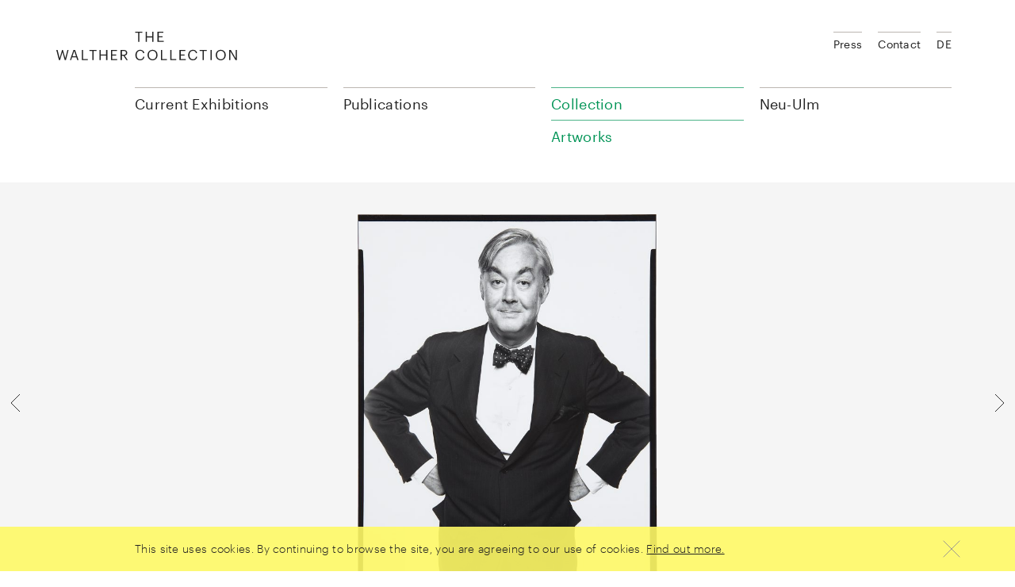

--- FILE ---
content_type: text/html; charset=UTF-8
request_url: https://www.walthercollection.com/en/collection/artworks/daniel-patrick-moynihan-former-u.-s.-representative-to-the-united-nations-new-york-city-july-12-1976?search=artist%3A%22Avedon%2C+Richard%22
body_size: 12501
content:
<!DOCTYPE html>
<html xmlns="http://www.w3.org/1999/xhtml" lang="en-US">
<head>
	<meta charset="utf-8" />
  <meta name="viewport" content="width=device-width,minimum-scale=1.0,initial-scale=1" />

	<title>Daniel Patrick Moynihan, former U.S. Representative to the United Nations, New York City, July 12, 1976 - Walther Collection</title>

	<link rel="home" href="https://www.walthercollection.com/en/" />
  <link rel="stylesheet" href="/assets/main.css?v=92ef992" />
  <script src="/assets/main.js?v=92ef992" async defer></script>
</head>
<body>

<header class="wacoHeader noTransitions">
  <div class="wacoHeader--panel">
    <div class="wacoHeader--container container toc">
      <div class="wacoHeader--header">
        <h1 class="wacoHeader--headerLogo">
          <a class="wacoHeader--headerLogoLink" href="https://www.walthercollection.com/en/">
            <svg class="wacoHeader--headerLogoImage" xmlns="http://www.w3.org/2000/svg" width="229" height="36" viewBox="0 0 229 36">
              <path d="M127.624 0h7.496v1.276h-5.932v4.367h4.781V6.92h-4.78v4.655h6.254v1.276h-7.819V0zm-14.917 0h1.564v5.823h6.758V0h1.564v12.85h-1.564V7.136h-6.758v5.716h-1.564V0zm-9.58 1.276H99.39V0h9.04v1.276h-3.738V12.85h-1.563V1.276h-.002zM0 22.987h1.6l2.606 10.371 3.02-10.37H8.34l3.02 10.406L14 22.987h1.456l-3.343 12.851h-1.438l-2.91-10.155-3.002 10.155h-1.42L0 22.988v-.001zm21.657 0h2.05l4.349 12.851H26.51l-1.258-3.702H19.95l-1.24 3.702h-1.474l4.421-12.85v-.001zm-1.276 7.908h4.458l-2.229-6.614-2.229 6.614zm11.844-7.908h1.564v11.575h5.877v1.276h-7.441V22.987zm13.228 1.276h-3.739v-1.276h9.041v1.276h-3.739v11.575h-1.563V24.263zm9.058-1.276h1.563v5.824h6.759v-5.824h1.563v12.851h-1.563v-5.716h-6.759v5.716h-1.563V22.987zm14.54 0h7.495v1.276h-5.932v4.368h4.781v1.276h-4.78v4.655h6.254v1.276h-7.818V22.987zm12.041 0h3.864c2.463 0 4.494 1.006 4.494 3.577v.072c0 2.12-1.42 3.163-3.181 3.505l3.936 5.697H88.46l-3.828-5.59h-1.977v5.59h-1.564v-12.85l.001-.001zm3.972 6.021c1.834 0 2.822-.79 2.822-2.372v-.072c0-1.743-1.078-2.319-2.822-2.319h-2.408v4.763h2.408zm14.684.486v-.144c0-3.81 2.552-6.56 6.039-6.56 2.678 0 4.942 1.42 5.212 4.205h-1.546c-.323-1.959-1.456-2.965-3.648-2.965-2.66 0-4.44 2.067-4.44 5.302v.143c0 3.272 1.654 5.249 4.422 5.249 2.103 0 3.559-1.06 3.882-3.145h1.456c-.45 2.965-2.499 4.421-5.374 4.421-3.72 0-6.003-2.552-6.003-6.506zm15.313 0v-.144c0-3.649 2.552-6.525 6.326-6.525 3.774 0 6.273 2.876 6.273 6.489v.144c0 3.63-2.499 6.542-6.237 6.542-3.792 0-6.362-2.912-6.362-6.506zm10.981-.054v-.144c0-2.876-1.69-5.212-4.655-5.212-2.983 0-4.709 2.192-4.709 5.248v.143c0 3.11 2.067 5.231 4.745 5.231 2.858 0 4.62-2.157 4.62-5.266h-.001zm5.985-6.453h1.563v11.575h5.878v1.276h-7.441V22.987zm11.718 0h1.563v11.575h5.877v1.276h-7.44V22.987zm11.574 0h7.495v1.276h-5.931v4.368h4.78v1.276h-4.78v4.655h6.254v1.276h-7.818V22.987zm10.98 6.507v-.144c0-3.81 2.553-6.56 6.04-6.56 2.678 0 4.943 1.42 5.213 4.205h-1.546c-.324-1.959-1.456-2.965-3.65-2.965-2.66 0-4.438 2.067-4.438 5.302v.143c0 3.272 1.653 5.249 4.42 5.249 2.104 0 3.56-1.06 3.883-3.145h1.456c-.449 2.965-2.498 4.421-5.374 4.421-3.72 0-6.003-2.552-6.003-6.506h-.001zm18.26-5.23h-3.738v-1.277h9.041v1.276h-3.738v11.575h-1.564V24.263l-.001.001zm9.832 11.574v-12.85h1.564v12.85h-1.564zm6.686-6.344v-.144c0-3.649 2.552-6.525 6.327-6.525 3.774 0 6.272 2.876 6.272 6.489v.144c0 3.63-2.498 6.542-6.236 6.542-3.793 0-6.363-2.912-6.363-6.506zm10.982-.054v-.144c0-2.876-1.69-5.212-4.655-5.212-2.984 0-4.71 2.192-4.71 5.248v.143c0 3.11 2.067 5.231 4.746 5.231 2.857 0 4.619-2.157 4.619-5.266zm5.984-6.453h2.03l6.255 10.623V22.987h1.493v12.851h-1.798l-6.489-11.017v11.017h-1.491V22.987z"></path>
            </svg>
            <span class="wacoHeader--headerLogoCaption">The Walther Collection</span>
          </a>
        </h1>
        <button class="wacoHeader--headerWidget">
          <div class="wacoHeader--headerWidgetChrome">
            <span class="wacoHeader--headerWidgetCaption">Menu</span>
            <svg class="wacoHeader--headerWidgetIcon" xmlns="http://www.w3.org/2000/svg" width="10" height="10" viewBox="0 0 10 10">
              <path class="wacoHeader--headerWidgetPath menu" d="M1 2h8v1H1V2zm0 3h8v1H1V5zm0 3h8v1H1V8z"></path>
              <path class="wacoHeader--headerWidgetPath closer" d="M5.5 4.793l3.146-3.147.708.708L6.207 5.5l3.147 3.15-.708.706L5.5 6.206l-3.146 3.15-.708-.706L4.793 5.5 1.646 2.354l.708-.708L5.5 4.793z"></path>
            </svg>
          </div>
        </button>
      </div>

      <div class="wacoHeader--body">
        <ul class="wacoHeader--menu">
      <li class="wacoHeader--menuSection">
              <span class="wacoHeader--menuSectionTitle">Current Exhibitions</span>
      
              <div class="wacoHeader--menuSectionBody">
          <ul class="wacoHeader--menuChildren">
                          <li class="wacoHeader--menuChild">
                                  <a class="wacoHeader--menuLink" href="https://www.walthercollection.com/en/touring/traveling">Exhibitions</a>
                              </li>
                      </ul>

                  </div>
          </li>
      <li class="wacoHeader--menuSection">
              <a class="wacoHeader--menuSectionTitle" href="https://www.walthercollection.com/en/publications">Publications</a>
      
          </li>
      <li class="wacoHeader--menuSection active">
              <span class="wacoHeader--menuSectionTitle">Collection</span>
      
              <div class="wacoHeader--menuSectionBody">
          <ul class="wacoHeader--menuChildren">
                          <li class="wacoHeader--menuChild">
                                  <a class="wacoHeader--menuLink" href="https://www.walthercollection.com/en/collection/exhibitions">Exhibition History</a>
                              </li>
                          <li class="wacoHeader--menuChild">
                                  <a class="wacoHeader--menuLink" href="https://www.walthercollection.com/en/collection/artists">Artists</a>
                              </li>
                          <li class="wacoHeader--menuChild active">
                                  <a class="wacoHeader--menuLink" href="https://www.walthercollection.com/en/collection/artworks">Artworks</a>
                              </li>
                          <li class="wacoHeader--menuChild">
                                  <a class="wacoHeader--menuLink" href="https://www.walthercollection.com/en/collection/activities">Blog</a>
                              </li>
                          <li class="wacoHeader--menuChild">
                                  <a class="wacoHeader--menuLink" href="https://www.walthercollection.com/en/collection/about-us">About us</a>
                              </li>
                          <li class="wacoHeader--menuChild">
                                  <a class="wacoHeader--menuLink" href="https://www.walthercollection.com/en/collection/foundation">Foundation</a>
                              </li>
                      </ul>

                  </div>
          </li>
      <li class="wacoHeader--menuSection">
              <span class="wacoHeader--menuSectionTitle">Neu-Ulm</span>
      
              <div class="wacoHeader--menuSectionBody">
          <ul class="wacoHeader--menuChildren">
                          <li class="wacoHeader--menuChild">
                                  <a class="wacoHeader--menuLink" href="https://www.walthercollection.com/en/neu-ulm/exhibitions">Exhibitions</a>
                              </li>
                          <li class="wacoHeader--menuChild">
                                  <a class="wacoHeader--menuLink" href="https://www.walthercollection.com/en/neu-ulm/location">Location</a>
                              </li>
                          <li class="wacoHeader--menuChild">
                                  <a class="wacoHeader--menuLink" href="https://www.walthercollection.com/en/neu-ulm/events">Events</a>
                              </li>
                      </ul>

                      <div class="wacoHeader--menuSectionContent"><p>Reichenauerstr. 21<br />89233 Neu-Ulm, Germany<br /></p></div>
                  </div>
          </li>
  </ul>
        <ul class="wacoHeader--meta">
  <li class="wacoHeader--metaItem">
      <a class="wacoHeader--metaLink" href="https://www.walthercollection.com/en/press">Press</a>
    </li>
  <li class="wacoHeader--metaItem">
      <a class="wacoHeader--metaLink" href="https://www.walthercollection.com/en/contact">Contact</a>
    </li>
  
            <li class="wacoHeader--metaItem">
                          
                  <a class="wacoHeader--metaLink" href="https://www.walthercollection.com/de/collection/artworks/daniel-patrick-moynihan-former-u.s.-representative-to-the-united-nations-new-york-city-july-12-1976">DE</a>
              </li>
            </ul>
      </div>
    </div>
  </div>

  <div class="wacoHeader--breadcrumbs">
    <div class="wacoHeader--breadcrumbsContainer container toc">
      <button class="wacoHeader--breadcrumbsTop">
        <span class="wacoHeader--breadcrumbsTopCaption">Top</span>
        <svg class="wacoHeader--breadcrumbsTopImage" xmlns="http://www.w3.org/2000/svg" width="40" height="40">
          <path fill="none" stroke="#222" d="M9 25l11-11 11 11"></path>
        </svg>
      </button>

      <ul class="wacoHeader--breadcrumbsList">
                  <li class="wacoHeader--breadcrumbsItem link">
                          <a class="wacoHeader--breadcrumbsLink" href="https://www.walthercollection.com/en/collection/artworks/daniel-patrick-moynihan-former-u.-s.-representative-to-the-united-nations-new-york-city-july-12-1976">Daniel Patrick Moynihan, former U.S. Representative to the United Nations, New York City, July 12, 1976</a>
                      </li>
                  <li class="wacoHeader--breadcrumbsItem link">
                          <a class="wacoHeader--breadcrumbsLink" href="https://www.walthercollection.com/en/collection/artworks">Artworks</a>
                      </li>
                  <li class="wacoHeader--breadcrumbsItem link">
                          <a class="wacoHeader--breadcrumbsLink" href="https://www.walthercollection.com/en/collection/about-us">Collection</a>
                      </li>
        
        <li class="wacoHeader--breadcrumbsItem chapters">
          <button class="wacoHeader--breadcrumbsChapters">
            <span class="wacoHeader--breadcrumbsChaptersCaption">Chapters</span>
            <svg class="wacoHeader--breadcrumbsChaptersImage" xmlns="http://www.w3.org/2000/svg" width="10" height="10">
              <path fill="none" stroke="#222" d="M8 6L5.5 8.5 3 6m0-2l2.5-2.5L8 4"></path>
            </svg>
          </button>
        </li>
      </ul>
    </div>
  </div>
</header>

      <div class="wacoArtwork" data-layer="{&quot;height&quot;:1280,&quot;sourceSet&quot;:&quot;https:\/\/www.walthercollection.com\/files\/artworks\/_fullMd\/ra-1929-063.jpg 636w,https:\/\/www.walthercollection.com\/files\/artworks\/_fullLg\/ra-1929-063.jpg 1018w&quot;,&quot;width&quot;:1018,&quot;author&quot;:&quot;Avedon, Richard&quot;,&quot;title&quot;:&quot;Daniel Patrick Moynihan, former U.S. Representative to the United Nations, New York City, July 12, 1976&quot;,&quot;id&quot;:7585}">
      <div class="wacoArtwork--container container">
        <div class="wacoImageCrop" data-crop="mode=fit"><img width="1018" height="1280" alt="Ra-1929-063" data-srcset="https://www.walthercollection.com/files/artworks/_fullMd/ra-1929-063.jpg 636w,https://www.walthercollection.com/files/artworks/_fullLg/ra-1929-063.jpg 1018w"><noscript><img src="https://www.walthercollection.com/files/artworks/_fullLg/ra-1929-063.jpg" width="1018" height="1280" alt="Ra-1929-063"></noscript></div>
      </div>

      <a class="wacoArtwork--arrow previous" href="https://www.walthercollection.com/en/collection/artworks/felix-rohatyn-chairman-municipal-assistance-corporation-new-york-city-april-15-1976?search=artist%3A%22Avedon%2C+Richard%22">        <svg class="wacoArtwork--arrowIcon" xmlns="http://www.w3.org/2000/svg" width="40" height="40" viewBox="0 0 40 40">
          <path fill="none" stroke="#333" d="M25 9L14 20l11 11"/>
        </svg>
      </a>
      <a class="wacoArtwork--arrow next" href="https://www.walthercollection.com/en/collection/artworks/roger-baldwin-founder-american-civil-liberties-union-new-york-city-june-2-1976?search=artist%3A%22Avedon%2C+Richard%22">        <svg class="wacoArtwork--arrowIcon" xmlns="http://www.w3.org/2000/svg" width="40" height="40" viewBox="0 0 40 40">
          <path fill="none" stroke="#333" d="M15 9l11 11-11 11"/>
        </svg>
      </a>    </div>
  <div class="wacoShareLinks container isToc">
    <div class="wacoShareLinks--panel">
      <div class="wacoShareLinks--title">Share</div>

      <a class="wacoShareLinks--link" href="https://www.facebook.com/sharer/sharer.php?u=https%3A%2F%2Fwww.walthercollection.com%2Fen%2Fcollection%2Fartworks%2Fdaniel-patrick-moynihan-former-u.-s.-representative-to-the-united-nations-new-york-city-july-12-1976" target="_blank">
        <svg class="wacoShareLinks--image" xmlns="http://www.w3.org/2000/svg" width="40" height="40" viewBox="0 0 40 40" fill-rule="nonzero">
          <path fill="none" d="M21.423 29.5v-9.23H24.5V17.5h-3.077v-2.885l.015-.12c.01-.044.006-.838.316-1.046.175-.118.293-.127.667-.12l.421.01c.206.005.402.007.62.007H24.5V10.5h-1.808c-2.544 0-3.704 1.135-4.115 4.115V17.5H15.5v2.77h3.077v9.23h2.846z"></path>
        </svg>
      </a>

      <a class="wacoShareLinks--link" href="http://twitter.com/share?text=English: Daniel%20Patrick%20Moynihan%2C%20former%20U.S.%20Representative%20to%20the%20United%20Nations%2C%20New%20York%20City%2C%20July%2012%2C%201976&url=https%3A%2F%2Fwww.walthercollection.com%2Fen%2Fcollection%2Fartworks%2Fdaniel-patrick-moynihan-former-u.-s.-representative-to-the-united-nations-new-york-city-july-12-1976" target="_blank">
        <svg class="wacoShareLinks--image" xmlns="http://www.w3.org/2000/svg" width="40" height="40" viewBox="0 0 40 40" fill-rule="nonzero">
          <path fill="none" d="M28.492 14.898c-.26.054-.523.097-.79.128l-2.352.277 2.04-1.204c.317-.187.601-.42.844-.688-.42.15-.854.27-1.296.356l-.269.052-.188-.198a3.629 3.629 0 0 0-2.634-1.121c-1.991 0-3.604 1.587-3.604 3.539 0 .277.032.546.093.805l.155.648-.666-.033a12.22 12.22 0 0 1-8.302-3.816c-.123.36-.187.738-.187 1.127a3.52 3.52 0 0 0 1.6 2.944l1.753 1.151-2.083-.236a6.964 6.964 0 0 1-1.462-.34c.453 1.262 1.906 2.416 3.453 2.72l1.436.284-1.31.654c-.584.292-.996.437-1.434.504.544.712 1.594 1.02 3.22 1.05l1.424.025-1.128.87c-1.371 1.058-3.24 1.846-4.953 2.051 1.46.683 2.952 1.053 4.438 1.053 6.566 0 11.175-5.147 11.175-10.992 0-.172-.004-.338-.011-.5l-.013-.272.222-.158c.292-.208.57-.435.83-.68zM10.335 17.97l-.001-.001h.002z"></path>
        </svg>
      </a>

      <span id="696d1632c2893"></span><script type="text/javascript">document.getElementById("696d1632c2893").innerHTML = "<n pynff=\"jnpbFunerYvaxf--yvax\" uers=\"znvygb:?&fhowrpg=Ratyvfu: Qnavry%20Cngevpx%20Zblavuna%2P%20sbezre%20H.F.%20Ercerfragngvir%20gb%20gur%20Havgrq%20Angvbaf%2P%20Arj%20Lbex%20Pvgl%2P%20Whyl%2012%2P%201976&obql=uggcf%3N%2S%2Sjjj.jnygurepbyyrpgvba.pbz%2Sra%2Spbyyrpgvba%2Snegjbexf%2Sqnavry-cngevpx-zblavuna-sbezre-h.-f.-ercerfragngvir-gb-gur-havgrq-angvbaf-arj-lbex-pvgl-whyl-12-1976\">\n        <fit pynff=\"jnpbFunerYvaxf--vzntr\" kzyaf=\"uggc://jjj.j3.bet/2000/fit\" jvqgu=\"40\" urvtug=\"40\" ivrjObk=\"0 0 40 40\" svyy-ehyr=\"rirabqq\" pyvc-ehyr=\"rirabqq\">\n          <cngu svyy=\"abar\" q=\"Z29.5 16n2.5 2.5 0 0 0-2.5-2.5U13n2.5 2.5 0 0 0-2.5 2.5i9n2.5 2.5 0 0 0 2.5 2.5u14n2.5 2.5 0 0 0 2.5-2.5i-9m\"></cngu>\n          <cngu svyy=\"abar\" q=\"Z11 14y9 9 9-9Z12 27y6-6z10 6y-6-6\"></cngu>\n        </fit>\n      </n>".replace(/[a-zA-Z]/g, function(c) {return String.fromCharCode((c<="Z"?90:122)>=(c=c.charCodeAt(0)+13)?c:c-26);});</script>
    </div>
  </div><div class="wacoText container toc">
    <div class="wacoTypography smallMarginBottom">
      <h2>Avedon, Richard<br><em>Daniel Patrick Moynihan, former U.S. Representative to the United Nations, New York City, July 12, 1976<br>Series: The Family</em></h2>
    </div>
    <div class="row">
      <div class="wacoArtwork--body col-md-8"><p>1976</p><p>Gelatin-silver print</p><p>Image Dimensions: 10 x 8 inches<br />
25.4 x 20.32 cm<br />
Paper Dimensions: 14 x 11 inches<br />
35.56 x 27.94 cm<br />
Framed Dimensions: 22.68 x 18.66 x 1.5 inches<br />
57.6 x 47.4 x 3.8 cm</p><p class="copyright">© The Richard Avedon Foundation.</p></div>
    </div>
  </div>

      <div class="wacoBackgroundColor grayLight"><div class="wacoChapter small container toc">
    <h2 class="wacoChapter--title" data-chapter="The Family">The Family</h2>
  </div><div class="wacoImageSlider">
  <div class="wacoImageSlider--container container">
    <ul class="wacoImageSlider--list"><li class="wacoImageSlider--item"><a class="wacoImageSlider--link" href="https://www.walthercollection.com/en/collection/artworks/john-de-butts-chairman-of-the-board-at-t-new-york-city-may-5-1976-from-the-family?ctx=series"><div class="wacoImageCrop"><img width="226" height="280" alt="Ra-1929-001" data-srcset="https://www.walthercollection.com/files/artworks/_thumbMd/ra-1929-001.jpg 226w"><noscript><img src="https://www.walthercollection.com/files/artworks/_thumbMd/ra-1929-001.jpg" width="226" height="280" alt="Ra-1929-001"></noscript></div><p class="wacoImageSlider--itemCaption author">Avedon, Richard</p>
            <p class="wacoImageSlider--itemCaption title">John de Butts, Chairman of the Board, AT&amp;T, New York City, May 5, 1976</p></a></li><li class="wacoImageSlider--item"><a class="wacoImageSlider--link" href="https://www.walthercollection.com/en/collection/artworks/henry-kissinger-secretary-of-state-washington-d-c-june-2-1976-from-the-family?ctx=series"><div class="wacoImageCrop"><img width="222" height="280" alt="Ra-1929-002" data-srcset="https://www.walthercollection.com/files/artworks/_thumbMd/ra-1929-002.jpg 222w"><noscript><img src="https://www.walthercollection.com/files/artworks/_thumbMd/ra-1929-002.jpg" width="222" height="280" alt="Ra-1929-002"></noscript></div><p class="wacoImageSlider--itemCaption author">Avedon, Richard</p>
            <p class="wacoImageSlider--itemCaption title">Henry Kissinger, Secretary of State, Washington, D.C., June 2, 1976</p></a></li><li class="wacoImageSlider--item"><a class="wacoImageSlider--link" href="https://www.walthercollection.com/en/collection/artworks/mike-mansfield-u-s-senator-montana-majority-leader-of-the-senate-washington-d-c-march-2-1976-from-the-family?ctx=series"><div class="wacoImageCrop"><img width="223" height="280" alt="Ra-1929-003" data-srcset="https://www.walthercollection.com/files/artworks/_thumbMd/ra-1929-003.jpg 223w"><noscript><img src="https://www.walthercollection.com/files/artworks/_thumbMd/ra-1929-003.jpg" width="223" height="280" alt="Ra-1929-003"></noscript></div><p class="wacoImageSlider--itemCaption author">Avedon, Richard</p>
            <p class="wacoImageSlider--itemCaption title">Mike Mansfield, U.S. Senator, Montana, Majority Leader of the Senate, Washington, D.C., March 2, 1976</p></a></li><li class="wacoImageSlider--item"><a class="wacoImageSlider--link" href="https://www.walthercollection.com/en/collection/artworks/a-philip-randolph-founder-brotherhood-of-sleeping-car-porters-new-york-city-april-8-1976-from-the-family?ctx=series"><div class="wacoImageCrop"><img width="222" height="280" alt="Ra-1929-004" data-srcset="https://www.walthercollection.com/files/artworks/_thumbMd/ra-1929-004.jpg 222w"><noscript><img src="https://www.walthercollection.com/files/artworks/_thumbMd/ra-1929-004.jpg" width="222" height="280" alt="Ra-1929-004"></noscript></div><p class="wacoImageSlider--itemCaption author">Avedon, Richard</p>
            <p class="wacoImageSlider--itemCaption title">A. Philip Randolph, Founder, Brotherhood of Sleeping Car Porters, New York City, April 8, 1976</p></a></li><li class="wacoImageSlider--item"><a class="wacoImageSlider--link" href="https://www.walthercollection.com/en/collection/artworks/george-meany-president-afl-cio-washington-d-c-march-3-1976-from-the-family?ctx=series"><div class="wacoImageCrop"><img width="226" height="280" alt="Ra-1929-005" data-srcset="https://www.walthercollection.com/files/artworks/_thumbMd/ra-1929-005.jpg 226w"><noscript><img src="https://www.walthercollection.com/files/artworks/_thumbMd/ra-1929-005.jpg" width="226" height="280" alt="Ra-1929-005"></noscript></div><p class="wacoImageSlider--itemCaption author">Avedon, Richard</p>
            <p class="wacoImageSlider--itemCaption title">George Meany, President, AFL-CIO, Washington, D.C., March 3, 1976</p></a></li><li class="wacoImageSlider--item"><a class="wacoImageSlider--link" href="https://www.walthercollection.com/en/collection/artworks/jimmy-carter-democratic-candidate-for-the-presidency-plains-georgia-march-5-1976-from-the-family?ctx=series"><div class="wacoImageCrop"><img width="222" height="280" alt="Ra-1929-006" data-srcset="https://www.walthercollection.com/files/artworks/_thumbMd/ra-1929-006.jpg 222w"><noscript><img src="https://www.walthercollection.com/files/artworks/_thumbMd/ra-1929-006.jpg" width="222" height="280" alt="Ra-1929-006"></noscript></div><p class="wacoImageSlider--itemCaption author">Avedon, Richard</p>
            <p class="wacoImageSlider--itemCaption title">Jimmy Carter, Democratic Candidate for the Presidency, Plains, Georgia, March 5, 1976</p></a></li><li class="wacoImageSlider--item"><a class="wacoImageSlider--link" href="https://www.walthercollection.com/en/collection/artworks/gerald-ford-president-of-the-united-states-washington-d-c-march-18-1976-from-the-family?ctx=series"><div class="wacoImageCrop"><img width="222" height="280" alt="Ra-1929-007" data-srcset="https://www.walthercollection.com/files/artworks/_thumbMd/ra-1929-007.jpg 222w"><noscript><img src="https://www.walthercollection.com/files/artworks/_thumbMd/ra-1929-007.jpg" width="222" height="280" alt="Ra-1929-007"></noscript></div><p class="wacoImageSlider--itemCaption author">Avedon, Richard</p>
            <p class="wacoImageSlider--itemCaption title">Gerald Ford, President of the United States, Washington, D.C., March 18, 1976</p></a></li><li class="wacoImageSlider--item"><a class="wacoImageSlider--link" href="https://www.walthercollection.com/en/collection/artworks/hubert-humphrey-u-s-senator-minnesota-washington-d-c-march-12-1976-from-the-family?ctx=series"><div class="wacoImageCrop"><img width="222" height="280" alt="Ra-1929-008" data-srcset="https://www.walthercollection.com/files/artworks/_thumbMd/ra-1929-008.jpg 222w"><noscript><img src="https://www.walthercollection.com/files/artworks/_thumbMd/ra-1929-008.jpg" width="222" height="280" alt="Ra-1929-008"></noscript></div><p class="wacoImageSlider--itemCaption author">Avedon, Richard</p>
            <p class="wacoImageSlider--itemCaption title">Hubert Humphrey, U.S. Senator, Minnesota, Washington, D.C., March 12, 1976</p></a></li><li class="wacoImageSlider--item"><a class="wacoImageSlider--link" href="https://www.walthercollection.com/en/collection/artworks/jerry-brown-governor-california-sacramento-california-march-20-1976-from-the-family?ctx=series"><div class="wacoImageCrop"><img width="220" height="280" alt="Ra-1929-009" data-srcset="https://www.walthercollection.com/files/artworks/_thumbMd/ra-1929-009.jpg 220w"><noscript><img src="https://www.walthercollection.com/files/artworks/_thumbMd/ra-1929-009.jpg" width="220" height="280" alt="Ra-1929-009"></noscript></div><p class="wacoImageSlider--itemCaption author">Avedon, Richard</p>
            <p class="wacoImageSlider--itemCaption title">Jerry Brown, Governor, California, Sacramento, California, March 20, 1976</p></a></li><li class="wacoImageSlider--item"><a class="wacoImageSlider--link" href="https://www.walthercollection.com/en/collection/artworks/katherine-graham-chairman-of-the-board-washington-post-company-washington-d-c-march-11-1976-from-the-family?ctx=series"><div class="wacoImageCrop"><img width="222" height="280" alt="Ra-1929-010" data-srcset="https://www.walthercollection.com/files/artworks/_thumbMd/ra-1929-010.jpg 222w"><noscript><img src="https://www.walthercollection.com/files/artworks/_thumbMd/ra-1929-010.jpg" width="222" height="280" alt="Ra-1929-010"></noscript></div><p class="wacoImageSlider--itemCaption author">Avedon, Richard</p>
            <p class="wacoImageSlider--itemCaption title">Katherine Graham, Chairman of the Board, Washington Post Company, Washington, D.C., March 11, 1976</p></a></li><li class="wacoImageSlider--item"><a class="wacoImageSlider--link" href="https://www.walthercollection.com/en/collection/artworks/nelson-rockefeller-vice-president-of-the-united-states-new-york-city-june-28-1976-from-the-family?ctx=series"><div class="wacoImageCrop"><img width="222" height="280" alt="Ra-1929-011" data-srcset="https://www.walthercollection.com/files/artworks/_thumbMd/ra-1929-011.jpg 222w"><noscript><img src="https://www.walthercollection.com/files/artworks/_thumbMd/ra-1929-011.jpg" width="222" height="280" alt="Ra-1929-011"></noscript></div><p class="wacoImageSlider--itemCaption author">Avedon, Richard</p>
            <p class="wacoImageSlider--itemCaption title">Nelson Rockefeller, Vice President of the United States, New York City, June 28, 1976</p></a></li><li class="wacoImageSlider--item"><a class="wacoImageSlider--link" href="https://www.walthercollection.com/en/collection/artworks/carl-albert-u-s-congressman-oklahoma-speaker-of-the-house-of-representatives-washington-d-c-march-12-1976-from-the-family?ctx=series"><div class="wacoImageCrop"><img width="222" height="280" alt="Ra-1929-024" data-srcset="https://www.walthercollection.com/files/artworks/_thumbMd/ra-1929-024.jpg 222w"><noscript><img src="https://www.walthercollection.com/files/artworks/_thumbMd/ra-1929-024.jpg" width="222" height="280" alt="Ra-1929-024"></noscript></div><p class="wacoImageSlider--itemCaption author">Avedon, Richard</p>
            <p class="wacoImageSlider--itemCaption title">Carl Albert, U.S. Congressman, Oklahoma, Speaker of the House of Representatives, Washington, D.C., March 12, 1976</p></a></li><li class="wacoImageSlider--item"><a class="wacoImageSlider--link" href="https://www.walthercollection.com/en/collection/artworks/emanuel-celler-former-u-s-congressman-new-york-new-york-city-august-12-1976-from-the-family?ctx=series"><div class="wacoImageCrop"><img width="222" height="280" alt="Ra-1929-025" data-srcset="https://www.walthercollection.com/files/artworks/_thumbMd/ra-1929-025.jpg 222w"><noscript><img src="https://www.walthercollection.com/files/artworks/_thumbMd/ra-1929-025.jpg" width="222" height="280" alt="Ra-1929-025"></noscript></div><p class="wacoImageSlider--itemCaption author">Avedon, Richard</p>
            <p class="wacoImageSlider--itemCaption title">Emanuel Celler, former U.S. Congressman, New York, New York City, August 12, 1976</p></a></li><li class="wacoImageSlider--item"><a class="wacoImageSlider--link" href="https://www.walthercollection.com/en/collection/artworks/thomas-eagleton-u-s-senator-missouri-new-york-city-july-14-1976-from-the-family?ctx=series"><div class="wacoImageCrop"><img width="225" height="280" alt="Ra-1929-026" data-srcset="https://www.walthercollection.com/files/artworks/_thumbMd/ra-1929-026.jpg 225w"><noscript><img src="https://www.walthercollection.com/files/artworks/_thumbMd/ra-1929-026.jpg" width="225" height="280" alt="Ra-1929-026"></noscript></div><p class="wacoImageSlider--itemCaption author">Avedon, Richard</p>
            <p class="wacoImageSlider--itemCaption title">Thomas Eagleton, U.S. Senator, Missouri, New York City, July 14, 1976</p></a></li><li class="wacoImageSlider--item"><a class="wacoImageSlider--link" href="https://www.walthercollection.com/en/collection/artworks/charles-shaffer-attorney-rockville-maryland-new-york-city-july-9-1976-from-the-family?ctx=series"><div class="wacoImageCrop"><img width="222" height="280" alt="Ra-1929-027" data-srcset="https://www.walthercollection.com/files/artworks/_thumbMd/ra-1929-027.jpg 222w"><noscript><img src="https://www.walthercollection.com/files/artworks/_thumbMd/ra-1929-027.jpg" width="222" height="280" alt="Ra-1929-027"></noscript></div><p class="wacoImageSlider--itemCaption author">Avedon, Richard</p>
            <p class="wacoImageSlider--itemCaption title">Charles Shaffer, attorney, Rockville, Maryland, New York City, July 9, 1976</p></a></li><li class="wacoImageSlider--item"><a class="wacoImageSlider--link" href="https://www.walthercollection.com/en/collection/artworks/herbert-j-miller-jr-attorney-washington-d-c-washington-d-c-august-10-1976-from-the-family?ctx=series"><div class="wacoImageCrop"><img width="222" height="280" alt="Ra-1929-029" data-srcset="https://www.walthercollection.com/files/artworks/_thumbMd/ra-1929-029.jpg 222w"><noscript><img src="https://www.walthercollection.com/files/artworks/_thumbMd/ra-1929-029.jpg" width="222" height="280" alt="Ra-1929-029"></noscript></div><p class="wacoImageSlider--itemCaption author">Avedon, Richard</p>
            <p class="wacoImageSlider--itemCaption title">Herbert J. Miller, Jr., attorney, Washington, D.C., Washington, D.C., August 10, 1976</p></a></li><li class="wacoImageSlider--item"><a class="wacoImageSlider--link" href="https://www.walthercollection.com/en/collection/artworks/richard-kleindienst-former-attorney-general-of-the-united-states-washington-d-c-july-29-1976-from-the-family?ctx=series"><div class="wacoImageCrop"><img width="222" height="280" alt="Ra-1929-028" data-srcset="https://www.walthercollection.com/files/artworks/_thumbMd/ra-1929-028.jpg 222w"><noscript><img src="https://www.walthercollection.com/files/artworks/_thumbMd/ra-1929-028.jpg" width="222" height="280" alt="Ra-1929-028"></noscript></div><p class="wacoImageSlider--itemCaption author">Avedon, Richard</p>
            <p class="wacoImageSlider--itemCaption title">Richard Kleindienst, former Attorney General of the United States, Washington, D.C., July 29, 1976</p></a></li><li class="wacoImageSlider--item"><a class="wacoImageSlider--link" href="https://www.walthercollection.com/en/collection/artworks/joseph-califano-attorney-washington-d-c-washington-d-c-june-8-1976-from-the-family?ctx=series"><div class="wacoImageCrop"><img width="222" height="280" alt="Ra-1929-030" data-srcset="https://www.walthercollection.com/files/artworks/_thumbMd/ra-1929-030.jpg 222w"><noscript><img src="https://www.walthercollection.com/files/artworks/_thumbMd/ra-1929-030.jpg" width="222" height="280" alt="Ra-1929-030"></noscript></div><p class="wacoImageSlider--itemCaption author">Avedon, Richard</p>
            <p class="wacoImageSlider--itemCaption title">Joseph Califano, attorney, Washington, D.C., Washington, D.C., June 8, 1976</p></a></li><li class="wacoImageSlider--item"><a class="wacoImageSlider--link" href="https://www.walthercollection.com/en/collection/artworks/cesar-chavez-organizer-united-farm-workers-keene-california-june-27-1976-from-the-family?ctx=series"><div class="wacoImageCrop"><img width="222" height="280" alt="Ra-1929-031" data-srcset="https://www.walthercollection.com/files/artworks/_thumbMd/ra-1929-031.jpg 222w"><noscript><img src="https://www.walthercollection.com/files/artworks/_thumbMd/ra-1929-031.jpg" width="222" height="280" alt="Ra-1929-031"></noscript></div><p class="wacoImageSlider--itemCaption author">Avedon, Richard</p>
            <p class="wacoImageSlider--itemCaption title">Cesar Chavez, organizer, United Farm Workers, Keene, California, June 27, 1976</p></a></li><li class="wacoImageSlider--item"><a class="wacoImageSlider--link" href="https://www.walthercollection.com/en/collection/artworks/ronald-reagan-former-governor-california-orlando-florida-march-4-1976-from-the-family?ctx=series"><div class="wacoImageCrop"><img width="222" height="280" alt="Ra-1929-032" data-srcset="https://www.walthercollection.com/files/artworks/_thumbMd/ra-1929-032.jpg 222w"><noscript><img src="https://www.walthercollection.com/files/artworks/_thumbMd/ra-1929-032.jpg" width="222" height="280" alt="Ra-1929-032"></noscript></div><p class="wacoImageSlider--itemCaption author">Avedon, Richard</p>
            <p class="wacoImageSlider--itemCaption title">Ronald Reagan, former Governor, California, Orlando, Florida, March 4, 1976</p></a></li><li class="wacoImageSlider--item"><a class="wacoImageSlider--link" href="https://www.walthercollection.com/en/collection/artworks/walter-annenberg-publisher-philadelphia-pennsylvania-radnor-pennsylvania-may-10-1976-from-the-family?ctx=series"><div class="wacoImageCrop"><img width="223" height="280" alt="Ra-1929-033" data-srcset="https://www.walthercollection.com/files/artworks/_thumbMd/ra-1929-033.jpg 223w"><noscript><img src="https://www.walthercollection.com/files/artworks/_thumbMd/ra-1929-033.jpg" width="223" height="280" alt="Ra-1929-033"></noscript></div><p class="wacoImageSlider--itemCaption author">Avedon, Richard</p>
            <p class="wacoImageSlider--itemCaption title">Walter Annenberg, publisher, Philadelphia, Pennsylvania, Radnor, Pennsylvania, May 10, 1976</p></a></li><li class="wacoImageSlider--item"><a class="wacoImageSlider--link" href="https://www.walthercollection.com/en/collection/artworks/edmund-muskie-u-s-senator-maine-washington-d-c-march-1-1976-from-the-family?ctx=series"><div class="wacoImageCrop"><img width="222" height="280" alt="Ra-1929-034" data-srcset="https://www.walthercollection.com/files/artworks/_thumbMd/ra-1929-034.jpg 222w"><noscript><img src="https://www.walthercollection.com/files/artworks/_thumbMd/ra-1929-034.jpg" width="222" height="280" alt="Ra-1929-034"></noscript></div><p class="wacoImageSlider--itemCaption author">Avedon, Richard</p>
            <p class="wacoImageSlider--itemCaption title">Edmund Muskie, U.S. Senator, Maine, Washington, D.C., March 1, 1976</p></a></li><li class="wacoImageSlider--item"><a class="wacoImageSlider--link" href="https://www.walthercollection.com/en/collection/artworks/w-mark-felt-former-associate-director-fbi-fairfax-virginia-july-8-1976-from-the-family?ctx=series"><div class="wacoImageCrop"><img width="223" height="280" alt="Ra-1929-047" data-srcset="https://www.walthercollection.com/files/artworks/_thumbMd/ra-1929-047.jpg 223w"><noscript><img src="https://www.walthercollection.com/files/artworks/_thumbMd/ra-1929-047.jpg" width="223" height="280" alt="Ra-1929-047"></noscript></div><p class="wacoImageSlider--itemCaption author">Avedon, Richard</p>
            <p class="wacoImageSlider--itemCaption title">W. Mark Felt, former Associate Director, FBI, Fairfax, Virginia, July 8, 1976</p></a></li><li class="wacoImageSlider--item"><a class="wacoImageSlider--link" href="https://www.walthercollection.com/en/collection/artworks/rose-mary-woods-secretary-washington-d-c-july-30-1975-from-the-family?ctx=series"><div class="wacoImageCrop"><img width="222" height="280" alt="Ra-1929-048" data-srcset="https://www.walthercollection.com/files/artworks/_thumbMd/ra-1929-048.jpg 222w"><noscript><img src="https://www.walthercollection.com/files/artworks/_thumbMd/ra-1929-048.jpg" width="222" height="280" alt="Ra-1929-048"></noscript></div><p class="wacoImageSlider--itemCaption author">Avedon, Richard</p>
            <p class="wacoImageSlider--itemCaption title">Rose Mary Woods, secretary, Washington, D.C., July 30, 1975</p></a></li><li class="wacoImageSlider--item"><a class="wacoImageSlider--link" href="https://www.walthercollection.com/en/collection/artworks/arthur-burns-chairman-board-of-governors-federal-reserve-system-washington-d-c-may-4-1976-from-the-family?ctx=series"><div class="wacoImageCrop"><img width="222" height="280" alt="Ra-1929-049" data-srcset="https://www.walthercollection.com/files/artworks/_thumbMd/ra-1929-049.jpg 222w"><noscript><img src="https://www.walthercollection.com/files/artworks/_thumbMd/ra-1929-049.jpg" width="222" height="280" alt="Ra-1929-049"></noscript></div><p class="wacoImageSlider--itemCaption author">Avedon, Richard</p>
            <p class="wacoImageSlider--itemCaption title">Arthur Burns, Chairman, Board of Governors, Federal Reserve System, Washington, D.C., May 4, 1976</p></a></li><li class="wacoImageSlider--item"><a class="wacoImageSlider--link" href="https://www.walthercollection.com/en/collection/artworks/william-simon-secretary-of-the-treasury-washington-d-c-may-4-1976-from-the-family?ctx=series"><div class="wacoImageCrop"><img width="226" height="280" alt="Ra-1929-050" data-srcset="https://www.walthercollection.com/files/artworks/_thumbMd/ra-1929-050.jpg 226w"><noscript><img src="https://www.walthercollection.com/files/artworks/_thumbMd/ra-1929-050.jpg" width="226" height="280" alt="Ra-1929-050"></noscript></div><p class="wacoImageSlider--itemCaption author">Avedon, Richard</p>
            <p class="wacoImageSlider--itemCaption title">William Simon, Secretary of the Treasury, Washington, D.C., May 4, 1976</p></a></li><li class="wacoImageSlider--item"><a class="wacoImageSlider--link" href="https://www.walthercollection.com/en/collection/artworks/earl-butz-secretary-of-agriculture-washington-d-c-july-29-1976-from-the-family?ctx=series"><div class="wacoImageCrop"><img width="223" height="280" alt="Ra-1929-051" data-srcset="https://www.walthercollection.com/files/artworks/_thumbMd/ra-1929-051.jpg 223w"><noscript><img src="https://www.walthercollection.com/files/artworks/_thumbMd/ra-1929-051.jpg" width="223" height="280" alt="Ra-1929-051"></noscript></div><p class="wacoImageSlider--itemCaption author">Avedon, Richard</p>
            <p class="wacoImageSlider--itemCaption title">Earl Butz, Secretary of Agriculture, Washington, D.C., July 29, 1976</p></a></li><li class="wacoImageSlider--item"><a class="wacoImageSlider--link" href="https://www.walthercollection.com/en/collection/artworks/benjamin-bailar-postmaster-general-of-the-united-states-washington-d-c-july-8-1976-from-the-family?ctx=series"><div class="wacoImageCrop"><img width="224" height="280" alt="Ra-1929-052" data-srcset="https://www.walthercollection.com/files/artworks/_thumbMd/ra-1929-052.jpg 224w"><noscript><img src="https://www.walthercollection.com/files/artworks/_thumbMd/ra-1929-052.jpg" width="224" height="280" alt="Ra-1929-052"></noscript></div><p class="wacoImageSlider--itemCaption author">Avedon, Richard</p>
            <p class="wacoImageSlider--itemCaption title">Benjamin Bailar, Postmaster General of the United States, Washington, D.C., July 8, 1976</p></a></li><li class="wacoImageSlider--item"><a class="wacoImageSlider--link" href="https://www.walthercollection.com/en/collection/artworks/ralph-nader-consumer-advocate-washington-d-c-june-8-1976-from-the-family?ctx=series"><div class="wacoImageCrop"><img width="226" height="280" alt="Ra-1929-053" data-srcset="https://www.walthercollection.com/files/artworks/_thumbMd/ra-1929-053.jpg 226w"><noscript><img src="https://www.walthercollection.com/files/artworks/_thumbMd/ra-1929-053.jpg" width="226" height="280" alt="Ra-1929-053"></noscript></div><p class="wacoImageSlider--itemCaption author">Avedon, Richard</p>
            <p class="wacoImageSlider--itemCaption title">Ralph Nader, consumer advocate, Washington, D.C., June 8, 1976</p></a></li><li class="wacoImageSlider--item"><a class="wacoImageSlider--link" href="https://www.walthercollection.com/en/collection/artworks/clark-clifford-attorney-washington-d-c-august-10-1976-from-the-family?ctx=series"><div class="wacoImageCrop"><img width="221" height="280" alt="Ra-1929-054" data-srcset="https://www.walthercollection.com/files/artworks/_thumbMd/ra-1929-054.jpg 221w"><noscript><img src="https://www.walthercollection.com/files/artworks/_thumbMd/ra-1929-054.jpg" width="221" height="280" alt="Ra-1929-054"></noscript></div><p class="wacoImageSlider--itemCaption author">Avedon, Richard</p>
            <p class="wacoImageSlider--itemCaption title">Clark Clifford, attorney, Washington, D.C., August 10, 1976</p></a></li><li class="wacoImageSlider--item"><a class="wacoImageSlider--link" href="https://www.walthercollection.com/en/collection/artworks/cyrus-vance-chairman-board-of-trustees-rockefeller-foundation-new-york-city-august-20-1976-from-the-family?ctx=series"><div class="wacoImageCrop"><img width="222" height="280" alt="Ra-1929-055" data-srcset="https://www.walthercollection.com/files/artworks/_thumbMd/ra-1929-055.jpg 222w"><noscript><img src="https://www.walthercollection.com/files/artworks/_thumbMd/ra-1929-055.jpg" width="222" height="280" alt="Ra-1929-055"></noscript></div><p class="wacoImageSlider--itemCaption author">Avedon, Richard</p>
            <p class="wacoImageSlider--itemCaption title">Cyrus Vance, Chairman, Board of Trustees, Rockefeller Foundation, New York City, August 20, 1976</p></a></li><li class="wacoImageSlider--item"><a class="wacoImageSlider--link" href="https://www.walthercollection.com/en/collection/artworks/hyman-rickover-deputy-commander-for-nuclear-propulsion-naval-sea-systems-command-washington-d-c-may-6-1976-from-the-family?ctx=series"><div class="wacoImageCrop"><img width="223" height="280" alt="Ra-1929-056" data-srcset="https://www.walthercollection.com/files/artworks/_thumbMd/ra-1929-056.jpg 223w"><noscript><img src="https://www.walthercollection.com/files/artworks/_thumbMd/ra-1929-056.jpg" width="223" height="280" alt="Ra-1929-056"></noscript></div><p class="wacoImageSlider--itemCaption author">Avedon, Richard</p>
            <p class="wacoImageSlider--itemCaption title">Hyman Rickover, Deputy Commander for Nuclear Propulsion, Naval Sea Systems Command, Washington, D.C., May 6, 1976</p></a></li><li class="wacoImageSlider--item"><a class="wacoImageSlider--link" href="https://www.walthercollection.com/en/collection/artworks/i-f-stone-journalist-washington-d-c-july-8-1976-from-the-family?ctx=series"><div class="wacoImageCrop"><img width="222" height="280" alt="Ra-1929-057" data-srcset="https://www.walthercollection.com/files/artworks/_thumbMd/ra-1929-057.jpg 222w"><noscript><img src="https://www.walthercollection.com/files/artworks/_thumbMd/ra-1929-057.jpg" width="222" height="280" alt="Ra-1929-057"></noscript></div><p class="wacoImageSlider--itemCaption author">Avedon, Richard</p>
            <p class="wacoImageSlider--itemCaption title">I. F. Stone, journalist, Washington, D.C., July 8, 1976</p></a></li><li class="wacoImageSlider--item"><a class="wacoImageSlider--link" href="https://www.walthercollection.com/en/collection/artworks/f.-edward-hébert-u.-s.-congressman-louisiana-washington-d.-c.-july-8-1976?ctx=series"><div class="wacoImageCrop"><img width="221" height="280" alt="Ra-1929-012" data-srcset="https://www.walthercollection.com/files/artworks/_thumbMd/ra-1929-012.jpg 221w"><noscript><img src="https://www.walthercollection.com/files/artworks/_thumbMd/ra-1929-012.jpg" width="221" height="280" alt="Ra-1929-012"></noscript></div><p class="wacoImageSlider--itemCaption author">Avedon, Richard</p>
            <p class="wacoImageSlider--itemCaption title">F. Edward Hébert, U.S. Congressman, Louisiana, Washington, D.C., July 8, 1976</p></a></li><li class="wacoImageSlider--item"><a class="wacoImageSlider--link" href="https://www.walthercollection.com/en/collection/artworks/james-skelly-wright-circuit-judge-u.-s.-court-of-appeals-for-district-of-columbia-circuit-washington-d.-c.-july-29-1976?ctx=series"><div class="wacoImageCrop"><img width="221" height="280" alt="Ra-1929-013" data-srcset="https://www.walthercollection.com/files/artworks/_thumbMd/ra-1929-013.jpg 221w"><noscript><img src="https://www.walthercollection.com/files/artworks/_thumbMd/ra-1929-013.jpg" width="221" height="280" alt="Ra-1929-013"></noscript></div><p class="wacoImageSlider--itemCaption author">Avedon, Richard</p>
            <p class="wacoImageSlider--itemCaption title">James Skelly Wright, Circuit Judge, U.S. Court of Appeals for District of Columbia Circuit, Washington, D.C., July 29, 1976</p></a></li><li class="wacoImageSlider--item"><a class="wacoImageSlider--link" href="https://www.walthercollection.com/en/collection/artworks/barbara-jordan-u.-s.-congresswoman-texas-new-york-city-july-14-1976?ctx=series"><div class="wacoImageCrop"><img width="226" height="280" alt="Ra-1929-014" data-srcset="https://www.walthercollection.com/files/artworks/_thumbMd/ra-1929-014.jpg 226w"><noscript><img src="https://www.walthercollection.com/files/artworks/_thumbMd/ra-1929-014.jpg" width="226" height="280" alt="Ra-1929-014"></noscript></div><p class="wacoImageSlider--itemCaption author">Avedon, Richard</p>
            <p class="wacoImageSlider--itemCaption title">Barbara Jordan, U.S. Congresswoman, Texas, New York City, July 14, 1976</p></a></li><li class="wacoImageSlider--item"><a class="wacoImageSlider--link" href="https://www.walthercollection.com/en/collection/artworks/leonard-woodcock-president-united-automobile-workers-new-york-city-april-19-1976?ctx=series"><div class="wacoImageCrop"><img width="221" height="280" alt="Ra-1929-015" data-srcset="https://www.walthercollection.com/files/artworks/_thumbMd/ra-1929-015.jpg 221w"><noscript><img src="https://www.walthercollection.com/files/artworks/_thumbMd/ra-1929-015.jpg" width="221" height="280" alt="Ra-1929-015"></noscript></div><p class="wacoImageSlider--itemCaption author">Avedon, Richard</p>
            <p class="wacoImageSlider--itemCaption title">Leonard Woodcock, President, United Automobile Workers, New York City, April 19, 1976</p></a></li><li class="wacoImageSlider--item"><a class="wacoImageSlider--link" href="https://www.walthercollection.com/en/collection/artworks/frank-fitzsimmons-president-international-brotherhood-of-teamsters-washington-d.-c.-may-6-1976?ctx=series"><div class="wacoImageCrop"><img width="221" height="280" alt="Ra-1929-016" data-srcset="https://www.walthercollection.com/files/artworks/_thumbMd/ra-1929-016.jpg 221w"><noscript><img src="https://www.walthercollection.com/files/artworks/_thumbMd/ra-1929-016.jpg" width="221" height="280" alt="Ra-1929-016"></noscript></div><p class="wacoImageSlider--itemCaption author">Avedon, Richard</p>
            <p class="wacoImageSlider--itemCaption title">Frank Fitzsimmons, President, International Brotherhood of Teamsters, Washington, D.C., May 6, 1976</p></a></li><li class="wacoImageSlider--item"><a class="wacoImageSlider--link" href="https://www.walthercollection.com/en/collection/artworks/arnold-miller-president-united-mine-workers-washington-d.-c.-may-6-1976?ctx=series"><div class="wacoImageCrop"><img width="222" height="280" alt="Ra-1929-017" data-srcset="https://www.walthercollection.com/files/artworks/_thumbMd/ra-1929-017.jpg 222w"><noscript><img src="https://www.walthercollection.com/files/artworks/_thumbMd/ra-1929-017.jpg" width="222" height="280" alt="Ra-1929-017"></noscript></div><p class="wacoImageSlider--itemCaption author">Avedon, Richard</p>
            <p class="wacoImageSlider--itemCaption title">Arnold Miller, President, United Mine Workers, Washington, D.C., May 6, 1976</p></a></li><li class="wacoImageSlider--item"><a class="wacoImageSlider--link" href="https://www.walthercollection.com/en/collection/artworks/thomas-gleason-president-international-longshoremans-association-new-york-city-june-29-1976?ctx=series"><div class="wacoImageCrop"><img width="225" height="280" alt="Ra-1929-018" data-srcset="https://www.walthercollection.com/files/artworks/_thumbMd/ra-1929-018.jpg 225w"><noscript><img src="https://www.walthercollection.com/files/artworks/_thumbMd/ra-1929-018.jpg" width="225" height="280" alt="Ra-1929-018"></noscript></div><p class="wacoImageSlider--itemCaption author">Avedon, Richard</p>
            <p class="wacoImageSlider--itemCaption title">Thomas Gleason, President, International Longshoreman&#039;s Association, New York City, June 29, 1976</p></a></li><li class="wacoImageSlider--item"><a class="wacoImageSlider--link" href="https://www.walthercollection.com/en/collection/artworks/frank-church-u.-s.-senator-idaho-washington-d.-c.-march-1-1976?ctx=series"><div class="wacoImageCrop"><img width="221" height="280" alt="Ra-1929-019" data-srcset="https://www.walthercollection.com/files/artworks/_thumbMd/ra-1929-019.jpg 221w"><noscript><img src="https://www.walthercollection.com/files/artworks/_thumbMd/ra-1929-019.jpg" width="221" height="280" alt="Ra-1929-019"></noscript></div><p class="wacoImageSlider--itemCaption author">Avedon, Richard</p>
            <p class="wacoImageSlider--itemCaption title">Frank Church, U.S. Senator, Idaho, Washington, D.C., March 1, 1976</p></a></li><li class="wacoImageSlider--item"><a class="wacoImageSlider--link" href="https://www.walthercollection.com/en/collection/artworks/daniel-inouye-u.-s.-senator-hawaii-new-york-city-july-14-1976?ctx=series"><div class="wacoImageCrop"><img width="222" height="280" alt="Ra-1929-020" data-srcset="https://www.walthercollection.com/files/artworks/_thumbMd/ra-1929-020.jpg 222w"><noscript><img src="https://www.walthercollection.com/files/artworks/_thumbMd/ra-1929-020.jpg" width="222" height="280" alt="Ra-1929-020"></noscript></div><p class="wacoImageSlider--itemCaption author">Avedon, Richard</p>
            <p class="wacoImageSlider--itemCaption title">Daniel Inouye, U.S. Senator, Hawaii, New York City, July 14, 1976</p></a></li><li class="wacoImageSlider--item"><a class="wacoImageSlider--link" href="https://www.walthercollection.com/en/collection/artworks/thomas-tip-o-neill-u.-s.-congressman-massachusetts-majority-leader-of-the-house-of-representatives-washington-d.-c.-may-6-1976?ctx=series"><div class="wacoImageCrop"><img width="222" height="280" alt="Ra-1929-021" data-srcset="https://www.walthercollection.com/files/artworks/_thumbMd/ra-1929-021.jpg 222w"><noscript><img src="https://www.walthercollection.com/files/artworks/_thumbMd/ra-1929-021.jpg" width="222" height="280" alt="Ra-1929-021"></noscript></div><p class="wacoImageSlider--itemCaption author">Avedon, Richard</p>
            <p class="wacoImageSlider--itemCaption title">Thomas (Tip) O&#039;Neill, U.S. Congressman, Massachusetts, Majority Leader of the House of Representatives, Washington, D.C., May 6, 1976</p></a></li><li class="wacoImageSlider--item"><a class="wacoImageSlider--link" href="https://www.walthercollection.com/en/collection/artworks/peter-rodino-u.-s.-congressman-new-jersey-new-york-city-july-14-1976?ctx=series"><div class="wacoImageCrop"><img width="222" height="280" alt="Ra-1929-022" data-srcset="https://www.walthercollection.com/files/artworks/_thumbMd/ra-1929-022.jpg 222w"><noscript><img src="https://www.walthercollection.com/files/artworks/_thumbMd/ra-1929-022.jpg" width="222" height="280" alt="Ra-1929-022"></noscript></div><p class="wacoImageSlider--itemCaption author">Avedon, Richard</p>
            <p class="wacoImageSlider--itemCaption title">Peter Rodino, U.S. Congressman, New Jersey, New York City, July 14, 1976</p></a></li><li class="wacoImageSlider--item"><a class="wacoImageSlider--link" href="https://www.walthercollection.com/en/collection/artworks/andrew-young-u.-s.-congressman-georgia-new-york-city-july-15-1976?ctx=series"><div class="wacoImageCrop"><img width="222" height="280" alt="Ra-1929-023" data-srcset="https://www.walthercollection.com/files/artworks/_thumbMd/ra-1929-023.jpg 222w"><noscript><img src="https://www.walthercollection.com/files/artworks/_thumbMd/ra-1929-023.jpg" width="222" height="280" alt="Ra-1929-023"></noscript></div><p class="wacoImageSlider--itemCaption author">Avedon, Richard</p>
            <p class="wacoImageSlider--itemCaption title">Andrew Young, U.S. Congressman, Georgia, New York City, July 15, 1976</p></a></li><li class="wacoImageSlider--item"><a class="wacoImageSlider--link" href="https://www.walthercollection.com/en/collection/artworks/eugene-mc-carthy-former-u.-s.-senator-minnesota-washington-d.-c.-march-2-1976?ctx=series"><div class="wacoImageCrop"><img width="222" height="280" alt="Ra-1929-035" data-srcset="https://www.walthercollection.com/files/artworks/_thumbMd/ra-1929-035.jpg 222w"><noscript><img src="https://www.walthercollection.com/files/artworks/_thumbMd/ra-1929-035.jpg" width="222" height="280" alt="Ra-1929-035"></noscript></div><p class="wacoImageSlider--itemCaption author">Avedon, Richard</p>
            <p class="wacoImageSlider--itemCaption title">Eugene McCarthy, former U.S. Senator, Minnesota, Washington, D.C., March 2, 1976</p></a></li><li class="wacoImageSlider--item"><a class="wacoImageSlider--link" href="https://www.walthercollection.com/en/collection/artworks/bella-abzug-u.-s.-congresswoman-new-york-new-york-city-june-19-1976?ctx=series"><div class="wacoImageCrop"><img width="222" height="280" alt="Ra-1929-036" data-srcset="https://www.walthercollection.com/files/artworks/_thumbMd/ra-1929-036.jpg 222w"><noscript><img src="https://www.walthercollection.com/files/artworks/_thumbMd/ra-1929-036.jpg" width="222" height="280" alt="Ra-1929-036"></noscript></div><p class="wacoImageSlider--itemCaption author">Avedon, Richard</p>
            <p class="wacoImageSlider--itemCaption title">Bella Abzug, U.S. Congresswoman, New York, New York City, June 19, 1976</p></a></li><li class="wacoImageSlider--item"><a class="wacoImageSlider--link" href="https://www.walthercollection.com/en/collection/artworks/melvin-laird-former-secretary-of-defense-washington-d.-c.-june-8-1976?ctx=series"><div class="wacoImageCrop"><img width="222" height="280" alt="Ra-1929-037" data-srcset="https://www.walthercollection.com/files/artworks/_thumbMd/ra-1929-037.jpg 222w"><noscript><img src="https://www.walthercollection.com/files/artworks/_thumbMd/ra-1929-037.jpg" width="222" height="280" alt="Ra-1929-037"></noscript></div><p class="wacoImageSlider--itemCaption author">Avedon, Richard</p>
            <p class="wacoImageSlider--itemCaption title">Melvin Laird, former Secretary of Defense, Washington, D.C., June 8, 1976</p></a></li><li class="wacoImageSlider--item"><a class="wacoImageSlider--link" href="https://www.walthercollection.com/en/collection/artworks/george-bush-director-cia-langley-virginia-march-2-1976?ctx=series"><div class="wacoImageCrop"><img width="221" height="280" alt="Ra-1929-038" data-srcset="https://www.walthercollection.com/files/artworks/_thumbMd/ra-1929-038.jpg 221w"><noscript><img src="https://www.walthercollection.com/files/artworks/_thumbMd/ra-1929-038.jpg" width="221" height="280" alt="Ra-1929-038"></noscript></div><p class="wacoImageSlider--itemCaption author">Avedon, Richard</p>
            <p class="wacoImageSlider--itemCaption title">George Bush, Director, CIA, Langley, Virginia, March 2, 1976</p></a></li><li class="wacoImageSlider--item"><a class="wacoImageSlider--link" href="https://www.walthercollection.com/en/collection/artworks/james-angleton-former-chief-of-counterintelligence-cia-arlington-virginia-july-8-1976?ctx=series"><div class="wacoImageCrop"><img width="226" height="280" alt="Ra-1929-039" data-srcset="https://www.walthercollection.com/files/artworks/_thumbMd/ra-1929-039.jpg 226w"><noscript><img src="https://www.walthercollection.com/files/artworks/_thumbMd/ra-1929-039.jpg" width="226" height="280" alt="Ra-1929-039"></noscript></div><p class="wacoImageSlider--itemCaption author">Avedon, Richard</p>
            <p class="wacoImageSlider--itemCaption title">James Angleton, former Chief of Counterintelligence, CIA, Arlington, Virginia, July 8, 1976</p></a></li><li class="wacoImageSlider--item"><a class="wacoImageSlider--link" href="https://www.walthercollection.com/en/collection/artworks/donald-rumsfeld-secretary-of-defense-washington-d.-c.-may-7-1976?ctx=series"><div class="wacoImageCrop"><img width="221" height="280" alt="Ra-1929-040" data-srcset="https://www.walthercollection.com/files/artworks/_thumbMd/ra-1929-040.jpg 221w"><noscript><img src="https://www.walthercollection.com/files/artworks/_thumbMd/ra-1929-040.jpg" width="221" height="280" alt="Ra-1929-040"></noscript></div><p class="wacoImageSlider--itemCaption author">Avedon, Richard</p>
            <p class="wacoImageSlider--itemCaption title">Donald Rumsfeld, Secretary of Defense, Washington, D.C., May 7, 1976</p></a></li><li class="wacoImageSlider--item"><a class="wacoImageSlider--link" href="https://www.walthercollection.com/en/collection/artworks/elliot-richardson-secretary-of-commerce-washington-d.-c.-may-4-1976?ctx=series"><div class="wacoImageCrop"><img width="227" height="280" alt="Ra-1929-041" data-srcset="https://www.walthercollection.com/files/artworks/_thumbMd/ra-1929-041.jpg 227w"><noscript><img src="https://www.walthercollection.com/files/artworks/_thumbMd/ra-1929-041.jpg" width="227" height="280" alt="Ra-1929-041"></noscript></div><p class="wacoImageSlider--itemCaption author">Avedon, Richard</p>
            <p class="wacoImageSlider--itemCaption title">Elliot Richardson, Secretary of Commerce, Washington, D.C., May 4, 1976</p></a></li><li class="wacoImageSlider--item"><a class="wacoImageSlider--link" href="https://www.walthercollection.com/en/collection/artworks/lady-bird-johnson-former-first-lady-mc-lean-virginia-august-24-1976?ctx=series"><div class="wacoImageCrop"><img width="221" height="280" alt="Ra-1929-042" data-srcset="https://www.walthercollection.com/files/artworks/_thumbMd/ra-1929-042.jpg 221w"><noscript><img src="https://www.walthercollection.com/files/artworks/_thumbMd/ra-1929-042.jpg" width="221" height="280" alt="Ra-1929-042"></noscript></div><p class="wacoImageSlider--itemCaption author">Avedon, Richard</p>
            <p class="wacoImageSlider--itemCaption title">Lady Bird Johnson, former first lady, McLean, Virginia, August 24, 1976</p></a></li><li class="wacoImageSlider--item"><a class="wacoImageSlider--link" href="https://www.walthercollection.com/en/collection/artworks/j.-paul-austin-chairman-of-the-board-coca--cola-company-atlanta-georgia-august-21-1976?ctx=series"><div class="wacoImageCrop"><img width="222" height="280" alt="Ra-1929-043" data-srcset="https://www.walthercollection.com/files/artworks/_thumbMd/ra-1929-043.jpg 222w"><noscript><img src="https://www.walthercollection.com/files/artworks/_thumbMd/ra-1929-043.jpg" width="222" height="280" alt="Ra-1929-043"></noscript></div><p class="wacoImageSlider--itemCaption author">Avedon, Richard</p>
            <p class="wacoImageSlider--itemCaption title">J. Paul Austin, Chairman of the Board, Coca-Cola Company, Atlanta, Georgia, August 21, 1976</p></a></li><li class="wacoImageSlider--item"><a class="wacoImageSlider--link" href="https://www.walthercollection.com/en/collection/artworks/jules-stein-founder-music-corporation-of-america-new-york-city-may-28-1976?ctx=series"><div class="wacoImageCrop"><img width="222" height="280" alt="Ra-1929-044" data-srcset="https://www.walthercollection.com/files/artworks/_thumbMd/ra-1929-044.jpg 222w"><noscript><img src="https://www.walthercollection.com/files/artworks/_thumbMd/ra-1929-044.jpg" width="222" height="280" alt="Ra-1929-044"></noscript></div><p class="wacoImageSlider--itemCaption author">Avedon, Richard</p>
            <p class="wacoImageSlider--itemCaption title">Jules Stein, founder, Music Corporation of America, New York City, May 28, 1976</p></a></li><li class="wacoImageSlider--item"><a class="wacoImageSlider--link" href="https://www.walthercollection.com/en/collection/artworks/shirley-chisholm-u.-s.-congresswoman-new-york-new-york-city-july-12-1976?ctx=series"><div class="wacoImageCrop"><img width="223" height="280" alt="Ra-1929-045" data-srcset="https://www.walthercollection.com/files/artworks/_thumbMd/ra-1929-045.jpg 223w"><noscript><img src="https://www.walthercollection.com/files/artworks/_thumbMd/ra-1929-045.jpg" width="223" height="280" alt="Ra-1929-045"></noscript></div><p class="wacoImageSlider--itemCaption author">Avedon, Richard</p>
            <p class="wacoImageSlider--itemCaption title">Shirley Chisholm, U.S. Congresswoman, New York, New York City, July 12, 1976</p></a></li><li class="wacoImageSlider--item"><a class="wacoImageSlider--link" href="https://www.walthercollection.com/en/collection/artworks/george-mc-govern-u.-s.-senator-south-dakota-washington-d.-c.-march-1-1976?ctx=series"><div class="wacoImageCrop"><img width="222" height="280" alt="Ra-1929-046" data-srcset="https://www.walthercollection.com/files/artworks/_thumbMd/ra-1929-046.jpg 222w"><noscript><img src="https://www.walthercollection.com/files/artworks/_thumbMd/ra-1929-046.jpg" width="222" height="280" alt="Ra-1929-046"></noscript></div><p class="wacoImageSlider--itemCaption author">Avedon, Richard</p>
            <p class="wacoImageSlider--itemCaption title">George McGovern, U.S. Senator, South Dakota, Washington, D.C., March 1, 1976</p></a></li><li class="wacoImageSlider--item"><a class="wacoImageSlider--link" href="https://www.walthercollection.com/en/collection/artworks/peter-rozelle-commissioner-national-football-league-new-york-city-july-7-1976?ctx=series"><div class="wacoImageCrop"><img width="221" height="280" alt="Ra-1929-058" data-srcset="https://www.walthercollection.com/files/artworks/_thumbMd/ra-1929-058.jpg 221w"><noscript><img src="https://www.walthercollection.com/files/artworks/_thumbMd/ra-1929-058.jpg" width="221" height="280" alt="Ra-1929-058"></noscript></div><p class="wacoImageSlider--itemCaption author">Avedon, Richard</p>
            <p class="wacoImageSlider--itemCaption title">Peter Rozelle, Commissioner, National Football League, New York City, July 7, 1976</p></a></li><li class="wacoImageSlider--item"><a class="wacoImageSlider--link" href="https://www.walthercollection.com/en/collection/artworks/edward-wilson-chairman-of-the-board-j.-walter-thompson-new-york-city-april-16-1976?ctx=series"><div class="wacoImageCrop"><img width="222" height="280" alt="Ra-1929-059" data-srcset="https://www.walthercollection.com/files/artworks/_thumbMd/ra-1929-059.jpg 222w"><noscript><img src="https://www.walthercollection.com/files/artworks/_thumbMd/ra-1929-059.jpg" width="222" height="280" alt="Ra-1929-059"></noscript></div><p class="wacoImageSlider--itemCaption author">Avedon, Richard</p>
            <p class="wacoImageSlider--itemCaption title">Edward Wilson, Chairman of the Board, J. Walter Thompson, New York City, April 16, 1976</p></a></li><li class="wacoImageSlider--item"><a class="wacoImageSlider--link" href="https://www.walthercollection.com/en/collection/artworks/daniel-boorstin-librarian-of-congress-washington-d.-c.-july-29-1976?ctx=series"><div class="wacoImageCrop"><img width="222" height="280" alt="Ra-1929-060" data-srcset="https://www.walthercollection.com/files/artworks/_thumbMd/ra-1929-060.jpg 222w"><noscript><img src="https://www.walthercollection.com/files/artworks/_thumbMd/ra-1929-060.jpg" width="222" height="280" alt="Ra-1929-060"></noscript></div><p class="wacoImageSlider--itemCaption author">Avedon, Richard</p>
            <p class="wacoImageSlider--itemCaption title">Daniel Boorstin, Librarian of Congress, Washington, D.C., July 29, 1976</p></a></li><li class="wacoImageSlider--item"><a class="wacoImageSlider--link" href="https://www.walthercollection.com/en/collection/artworks/a.-m.-rosenthal-managing-editor-new-york-times-new-york-city-august-20-1976?ctx=series"><div class="wacoImageCrop"><img width="223" height="280" alt="Ra-1929-061" data-srcset="https://www.walthercollection.com/files/artworks/_thumbMd/ra-1929-061.jpg 223w"><noscript><img src="https://www.walthercollection.com/files/artworks/_thumbMd/ra-1929-061.jpg" width="223" height="280" alt="Ra-1929-061"></noscript></div><p class="wacoImageSlider--itemCaption author">Avedon, Richard</p>
            <p class="wacoImageSlider--itemCaption title">A. M. Rosenthal, Managing Editor, New York Times, New York City, August 20, 1976</p></a></li><li class="wacoImageSlider--item"><a class="wacoImageSlider--link" href="https://www.walthercollection.com/en/collection/artworks/felix-rohatyn-chairman-municipal-assistance-corporation-new-york-city-april-15-1976?ctx=series"><div class="wacoImageCrop"><img width="223" height="280" alt="Ra-1929-062" data-srcset="https://www.walthercollection.com/files/artworks/_thumbMd/ra-1929-062.jpg 223w"><noscript><img src="https://www.walthercollection.com/files/artworks/_thumbMd/ra-1929-062.jpg" width="223" height="280" alt="Ra-1929-062"></noscript></div><p class="wacoImageSlider--itemCaption author">Avedon, Richard</p>
            <p class="wacoImageSlider--itemCaption title">Felix Rohatyn, Chairman, Municipal Assistance Corporation, New York City, April 15, 1976</p></a></li><li class="wacoImageSlider--item"><a class="wacoImageSlider--link" href="https://www.walthercollection.com/en/collection/artworks/daniel-patrick-moynihan-former-u.-s.-representative-to-the-united-nations-new-york-city-july-12-1976?ctx=series"><div class="wacoImageCrop"><img width="223" height="280" alt="Ra-1929-063" data-srcset="https://www.walthercollection.com/files/artworks/_thumbMd/ra-1929-063.jpg 223w"><noscript><img src="https://www.walthercollection.com/files/artworks/_thumbMd/ra-1929-063.jpg" width="223" height="280" alt="Ra-1929-063"></noscript></div><p class="wacoImageSlider--itemCaption author">Avedon, Richard</p>
            <p class="wacoImageSlider--itemCaption title">Daniel Patrick Moynihan, former U.S. Representative to the United Nations, New York City, July 12, 1976</p></a></li><li class="wacoImageSlider--item"><a class="wacoImageSlider--link" href="https://www.walthercollection.com/en/collection/artworks/roger-baldwin-founder-american-civil-liberties-union-new-york-city-june-2-1976?ctx=series"><div class="wacoImageCrop"><img width="226" height="280" alt="Ra-1929-064" data-srcset="https://www.walthercollection.com/files/artworks/_thumbMd/ra-1929-064.jpg 226w"><noscript><img src="https://www.walthercollection.com/files/artworks/_thumbMd/ra-1929-064.jpg" width="226" height="280" alt="Ra-1929-064"></noscript></div><p class="wacoImageSlider--itemCaption author">Avedon, Richard</p>
            <p class="wacoImageSlider--itemCaption title">Roger Baldwin, founder, American Civil Liberties Union, New York City, June 2, 1976</p></a></li><li class="wacoImageSlider--item"><a class="wacoImageSlider--link" href="https://www.walthercollection.com/en/collection/artworks/william-paley-chairman-of-the-board-cbs-new-york-city-april-13-1976?ctx=series"><div class="wacoImageCrop"><img width="222" height="280" alt="Ra-1929-065" data-srcset="https://www.walthercollection.com/files/artworks/_thumbMd/ra-1929-065.jpg 222w"><noscript><img src="https://www.walthercollection.com/files/artworks/_thumbMd/ra-1929-065.jpg" width="222" height="280" alt="Ra-1929-065"></noscript></div><p class="wacoImageSlider--itemCaption author">Avedon, Richard</p>
            <p class="wacoImageSlider--itemCaption title">William Paley, Chairman of the Board, CBS, New York City, April 13, 1976</p></a></li><li class="wacoImageSlider--item"><a class="wacoImageSlider--link" href="https://www.walthercollection.com/en/collection/artworks/edward-kennedy-u.-s.-senator-massachusetts-washington-d.-c.-july-29-1976?ctx=series"><div class="wacoImageCrop"><img width="222" height="280" alt="Ra-1929-066" data-srcset="https://www.walthercollection.com/files/artworks/_thumbMd/ra-1929-066.jpg 222w"><noscript><img src="https://www.walthercollection.com/files/artworks/_thumbMd/ra-1929-066.jpg" width="222" height="280" alt="Ra-1929-066"></noscript></div><p class="wacoImageSlider--itemCaption author">Avedon, Richard</p>
            <p class="wacoImageSlider--itemCaption title">Edward Kennedy, U.S. Senator, Massachusetts, Washington, D.C., July 29, 1976</p></a></li><li class="wacoImageSlider--item"><a class="wacoImageSlider--link" href="https://www.walthercollection.com/en/collection/artworks/rose-fitzgerald-kennedy-mother-of-president-john-f.-kennedy-hyannisport-massachusetts-september-2-1976?ctx=series"><div class="wacoImageCrop"><img width="221" height="280" alt="Ra-1929-067" data-srcset="https://www.walthercollection.com/files/artworks/_thumbMd/ra-1929-067.jpg 221w"><noscript><img src="https://www.walthercollection.com/files/artworks/_thumbMd/ra-1929-067.jpg" width="221" height="280" alt="Ra-1929-067"></noscript></div><p class="wacoImageSlider--itemCaption author">Avedon, Richard</p>
            <p class="wacoImageSlider--itemCaption title">Rose Fitzgerald Kennedy, mother of President John F. Kennedy, Hyannisport, Massachusetts, September 2, 1976</p></a></li><li class="wacoImageSlider--item"><a class="wacoImageSlider--link" href="https://www.walthercollection.com/en/collection/artworks/joint-chiefs-of-staff.-left-to-right-general-fred-c.-weyand-chief-of-staff-u.-s.-army-admiral-james-l.-holloway-chief-of-naval-o?ctx=series"><div class="wacoImageCrop"><img width="280" height="221" alt="Ra-1929-068" data-srcset="https://www.walthercollection.com/files/artworks/_thumbMd/ra-1929-068.jpg 280w"><noscript><img src="https://www.walthercollection.com/files/artworks/_thumbMd/ra-1929-068.jpg" width="280" height="221" alt="Ra-1929-068"></noscript></div><p class="wacoImageSlider--itemCaption author">Avedon, Richard</p>
            <p class="wacoImageSlider--itemCaption title">Joint Chiefs of Staff. Left to right: General Fred C. Weyand, Chief of Staff, U.S. Army; Admiral James L. Holloway, Chief of Naval Operations; General George Brown, Chairman, U.S. Air Force; General David Jones, Chief of Staff, U.S. Air Force; General Lou</p></a></li><li class="wacoImageSlider--item"><a class="wacoImageSlider--link" href="https://www.walthercollection.com/en/collection/artworks/george-wallace-governor-alabama-ocala-florida-march-5-1976?ctx=series"><div class="wacoImageCrop"><img width="224" height="280" alt="Ra-1929-069" data-srcset="https://www.walthercollection.com/files/artworks/_thumbMd/ra-1929-069.jpg 224w"><noscript><img src="https://www.walthercollection.com/files/artworks/_thumbMd/ra-1929-069.jpg" width="224" height="280" alt="Ra-1929-069"></noscript></div><p class="wacoImageSlider--itemCaption author">Avedon, Richard</p>
            <p class="wacoImageSlider--itemCaption title">George Wallace, Governor, Alabama, Ocala, Florida, March 5, 1976</p></a></li></ul>
  </div>
  <div class="wacoImageSlider--arrows container">
    <button class="wacoImageSlider--arrowsButton left">
      <svg xmlns="http://www.w3.org/2000/svg" width="40" height="40" viewBox="0 0 40 40">
        <path fill="none" stroke="#333" d="M27 5L12 20l15 15"></path>
      </svg>
    </button>
    <span class="wacoImageSlider--arrowsLabel"></span>
    <button class="wacoImageSlider--arrowsButton right">
      <svg xmlns="http://www.w3.org/2000/svg" width="40" height="40" viewBox="0 0 40 40">
        <path fill="none" stroke="#333" d="M13 5l15 15-15 15"></path>
      </svg>
    </button>
  </div>
</div>
</div>
  
      <div class="wacoText container toc">
      <div class="row">
        <div class="wacoTypography col-md-8">
                      <p class="linkButton"><a href="https://www.walthercollection.com/en/collection/artworks?search=artist:&quot;Avedon, Richard%22">Search for artworks by this artist</a></p>
                    <p class="linkButton"><a href="https://www.walthercollection.com/en/collection/artists/richard-avedon">See Artist&#039;s Biography</a></p>
        </div>
      </div>
    </div>
  
<div class="wacoShareLinks container toc isFooter">
    <div class="wacoShareLinks--panel">
      <div class="wacoShareLinks--title">Share this page</div>

      <a class="wacoShareLinks--link" href="https://www.facebook.com/sharer/sharer.php?u=https%3A%2F%2Fwww.walthercollection.com%2Fen%2Fcollection%2Fartworks%2Fdaniel-patrick-moynihan-former-u.-s.-representative-to-the-united-nations-new-york-city-july-12-1976" target="_blank">
        <svg class="wacoShareLinks--image" xmlns="http://www.w3.org/2000/svg" width="40" height="40" viewBox="0 0 40 40" fill-rule="nonzero">
          <path fill="none" d="M21.423 29.5v-9.23H24.5V17.5h-3.077v-2.885l.015-.12c.01-.044.006-.838.316-1.046.175-.118.293-.127.667-.12l.421.01c.206.005.402.007.62.007H24.5V10.5h-1.808c-2.544 0-3.704 1.135-4.115 4.115V17.5H15.5v2.77h3.077v9.23h2.846z"></path>
        </svg>
      </a>

      <a class="wacoShareLinks--link" href="http://twitter.com/share?text=English: Daniel%20Patrick%20Moynihan%2C%20former%20U.S.%20Representative%20to%20the%20United%20Nations%2C%20New%20York%20City%2C%20July%2012%2C%201976&url=https%3A%2F%2Fwww.walthercollection.com%2Fen%2Fcollection%2Fartworks%2Fdaniel-patrick-moynihan-former-u.-s.-representative-to-the-united-nations-new-york-city-july-12-1976" target="_blank">
        <svg class="wacoShareLinks--image" xmlns="http://www.w3.org/2000/svg" width="40" height="40" viewBox="0 0 40 40" fill-rule="nonzero">
          <path fill="none" d="M28.492 14.898c-.26.054-.523.097-.79.128l-2.352.277 2.04-1.204c.317-.187.601-.42.844-.688-.42.15-.854.27-1.296.356l-.269.052-.188-.198a3.629 3.629 0 0 0-2.634-1.121c-1.991 0-3.604 1.587-3.604 3.539 0 .277.032.546.093.805l.155.648-.666-.033a12.22 12.22 0 0 1-8.302-3.816c-.123.36-.187.738-.187 1.127a3.52 3.52 0 0 0 1.6 2.944l1.753 1.151-2.083-.236a6.964 6.964 0 0 1-1.462-.34c.453 1.262 1.906 2.416 3.453 2.72l1.436.284-1.31.654c-.584.292-.996.437-1.434.504.544.712 1.594 1.02 3.22 1.05l1.424.025-1.128.87c-1.371 1.058-3.24 1.846-4.953 2.051 1.46.683 2.952 1.053 4.438 1.053 6.566 0 11.175-5.147 11.175-10.992 0-.172-.004-.338-.011-.5l-.013-.272.222-.158c.292-.208.57-.435.83-.68zM10.335 17.97l-.001-.001h.002z"></path>
        </svg>
      </a>

      <span id="696d1632c28d0"></span><script type="text/javascript">document.getElementById("696d1632c28d0").innerHTML = "<n pynff=\"jnpbFunerYvaxf--yvax\" uers=\"znvygb:?&fhowrpg=Ratyvfu: Qnavry%20Cngevpx%20Zblavuna%2P%20sbezre%20H.F.%20Ercerfragngvir%20gb%20gur%20Havgrq%20Angvbaf%2P%20Arj%20Lbex%20Pvgl%2P%20Whyl%2012%2P%201976&obql=uggcf%3N%2S%2Sjjj.jnygurepbyyrpgvba.pbz%2Sra%2Spbyyrpgvba%2Snegjbexf%2Sqnavry-cngevpx-zblavuna-sbezre-h.-f.-ercerfragngvir-gb-gur-havgrq-angvbaf-arj-lbex-pvgl-whyl-12-1976\">\n        <fit pynff=\"jnpbFunerYvaxf--vzntr\" kzyaf=\"uggc://jjj.j3.bet/2000/fit\" jvqgu=\"40\" urvtug=\"40\" ivrjObk=\"0 0 40 40\" svyy-ehyr=\"rirabqq\" pyvc-ehyr=\"rirabqq\">\n          <cngu svyy=\"abar\" q=\"Z29.5 16n2.5 2.5 0 0 0-2.5-2.5U13n2.5 2.5 0 0 0-2.5 2.5i9n2.5 2.5 0 0 0 2.5 2.5u14n2.5 2.5 0 0 0 2.5-2.5i-9m\"></cngu>\n          <cngu svyy=\"abar\" q=\"Z11 14y9 9 9-9Z12 27y6-6z10 6y-6-6\"></cngu>\n        </fit>\n      </n>".replace(/[a-zA-Z]/g, function(c) {return String.fromCharCode((c<="Z"?90:122)>=(c=c.charCodeAt(0)+13)?c:c-26);});</script>
    </div>
  </div><div class="wacoCookieToast">
    <div class="wacoCookieToast--container container toc">
      <div class="wacoCookieToast--message">
        <span>This site uses cookies. By continuing to browse the site, you are agreeing to our use of cookies.</span>
        <a href="/en/privacy">Find out more.</a>
      </div>
      <button class="wacoCookieToast--button">
        <svg class="wacoCookieToast--buttonIcon" xmlns="http://www.w3.org/2000/svg" width="40" height="40">
          <path d="M10 10l20 20m-20 0l20-20" fill="none" fill-rule="evenodd" stroke="#9E9791" stroke-linecap="square"></path>
        </svg>
      </button>
    </div>
  </div>

  <footer class="wacoFooter">
    <div class="wacoFooter--container container toc">
      <div class="wacoFooter--row row">
        <div class="wacoFooter--column col-xs-6 col-md-2"><span class="wacoFooter--label">Current Exhibitions</span><ul class="wacoFooter--menu"><li class="wacoFooter--menuItem"><a class="wacoFooter--link" href="https://www.walthercollection.com/en/touring/traveling">Exhibitions</a></li></li></ul></li>            </div><div class="wacoFooter--column col-xs-6 col-md-2"><span class="wacoFooter--label">Neu-Ulm</span><ul class="wacoFooter--menu"><li class="wacoFooter--menuItem"><a class="wacoFooter--link" href="https://www.walthercollection.com/en/neu-ulm/exhibitions">Exhibitions</a></li></li><li class="wacoFooter--menuItem"><a class="wacoFooter--link" href="https://www.walthercollection.com/en/neu-ulm/location">Location</a></li></li><li class="wacoFooter--menuItem"><a class="wacoFooter--link" href="https://www.walthercollection.com/en/neu-ulm/events">Events</a></li></li></ul></li>            </div><div class="wacoFooter--column col-xs-6 col-md-2"><span class="wacoFooter--label">Collection</span><ul class="wacoFooter--menu"><li class="wacoFooter--menuItem"><a class="wacoFooter--link" href="https://www.walthercollection.com/en/collection/about-us">About us</a></li></li><li class="wacoFooter--menuItem"><a class="wacoFooter--link" href="https://www.walthercollection.com/en/collection/foundation">Foundation</a></li></li><li class="wacoFooter--menuItem"><a class="wacoFooter--link" href="https://www.walthercollection.com/en/collection/artists">Artists</a></li></li><li class="wacoFooter--menuItem"><a class="wacoFooter--link" href="https://www.walthercollection.com/en/collection/artworks">Artworks</a></li></li><li class="wacoFooter--menuItem"><a class="wacoFooter--link" href="https://www.walthercollection.com/en/collection/exhibitions">Exhibition History</a></li></li><li class="wacoFooter--menuItem"><a class="wacoFooter--link" href="https://www.walthercollection.com/en/collection/activities">Activities</a></li></li><li class="wacoFooter--menuItem"><a class="wacoFooter--link" href="https://www.walthercollection.com/en/publications">Publications</a></li></li></ul></li>            </div><div class="wacoFooter--column col-xs-6 col-md-2"><span class="wacoFooter--label">Social</span><ul class="wacoFooter--menu"><li class="wacoFooter--menuItem"><a class="wacoFooter--link" href="https://www.walthercollection.com/en/contact">Contact</a></li></li><li class="wacoFooter--menuItem"><a class="wacoFooter--link" href="https://de-de.facebook.com/TheWaltherCollection/" target="_blank">Facebook</a></li></li><li class="wacoFooter--menuItem"><a class="wacoFooter--link" href="https://www.instagram.com/walthercollect/" target="_blank">Instagram</a></li></li><li class="wacoFooter--menuItem"><a class="wacoFooter--link" href="https://www.youtube.com/channel/UCQ1jFSiw1WwJmLUUAE3Nc3Q" target="_blank">YouTube</a></li></li><li class="wacoFooter--menuItem"><a class="wacoFooter--link" href="https://www.walthercollection.com/en/collection/activities">Blog</a></li></li></ul></li>            </div><div class="wacoFooter--column col-xs-6 col-md-2"><span class="wacoFooter--label">Legal</span><ul class="wacoFooter--menu"><li class="wacoFooter--menuItem"><a class="wacoFooter--link" href="https://www.walthercollection.com/en/house-rules">House Rules</a></li></li><li class="wacoFooter--menuItem"><a class="wacoFooter--link" href="https://www.walthercollection.com/en/imprint">Imprint</a></li></li><li class="wacoFooter--menuItem"><a class="wacoFooter--link" href="https://www.walthercollection.com/en/privacy" target="_blank">Data Privacy</a></li></li></ul></li>              <div class="wacoFooter--body">
                <p>© 2026 The Walther Collection</p>
              </div>
                        </div></div>
    </div>
  </footer>
</body>
</html>
